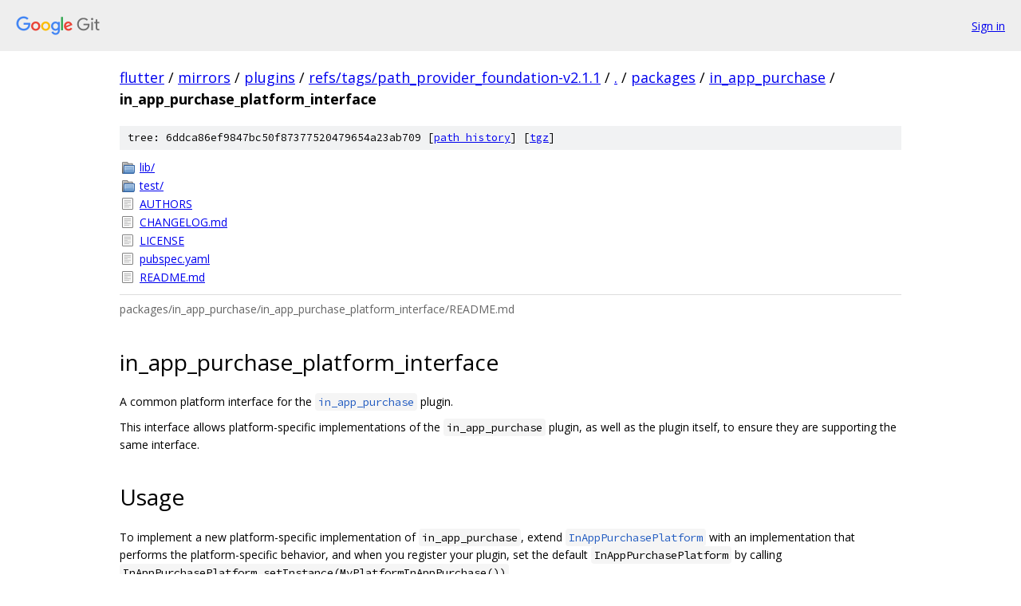

--- FILE ---
content_type: text/html; charset=utf-8
request_url: https://flutter.googlesource.com/mirrors/plugins/+/refs/tags/path_provider_foundation-v2.1.1/packages/in_app_purchase/in_app_purchase_platform_interface/
body_size: 1479
content:
<!DOCTYPE html><html lang="en"><head><meta charset="utf-8"><meta name="viewport" content="width=device-width, initial-scale=1"><title>packages/in_app_purchase/in_app_purchase_platform_interface - mirrors/plugins - Git at Google</title><link rel="stylesheet" type="text/css" href="/+static/base.css"><link rel="stylesheet" type="text/css" href="/+static/doc.css"><link rel="stylesheet" type="text/css" href="/+static/prettify/prettify.css"><!-- default customHeadTagPart --></head><body class="Site"><header class="Site-header"><div class="Header"><a class="Header-image" href="/"><img src="//www.gstatic.com/images/branding/lockups/2x/lockup_git_color_108x24dp.png" width="108" height="24" alt="Google Git"></a><div class="Header-menu"> <a class="Header-menuItem" href="https://accounts.google.com/AccountChooser?faa=1&amp;continue=https://flutter.googlesource.com/login/mirrors/plugins/%2B/refs/tags/path_provider_foundation-v2.1.1/packages/in_app_purchase/in_app_purchase_platform_interface">Sign in</a> </div></div></header><div class="Site-content"><div class="Container "><div class="Breadcrumbs"><a class="Breadcrumbs-crumb" href="/?format=HTML">flutter</a> / <a class="Breadcrumbs-crumb" href="/mirrors/">mirrors</a> / <a class="Breadcrumbs-crumb" href="/mirrors/plugins/">plugins</a> / <a class="Breadcrumbs-crumb" href="/mirrors/plugins/+/refs/tags/path_provider_foundation-v2.1.1">refs/tags/path_provider_foundation-v2.1.1</a> / <a class="Breadcrumbs-crumb" href="/mirrors/plugins/+/refs/tags/path_provider_foundation-v2.1.1/">.</a> / <a class="Breadcrumbs-crumb" href="/mirrors/plugins/+/refs/tags/path_provider_foundation-v2.1.1/packages">packages</a> / <a class="Breadcrumbs-crumb" href="/mirrors/plugins/+/refs/tags/path_provider_foundation-v2.1.1/packages/in_app_purchase">in_app_purchase</a> / <span class="Breadcrumbs-crumb">in_app_purchase_platform_interface</span></div><div class="TreeDetail"><div class="u-sha1 u-monospace TreeDetail-sha1">tree: 6ddca86ef9847bc50f87377520479654a23ab709 [<a href="/mirrors/plugins/+log/refs/tags/path_provider_foundation-v2.1.1/packages/in_app_purchase/in_app_purchase_platform_interface">path history</a>] <span>[<a href="/mirrors/plugins/+archive/refs/tags/path_provider_foundation-v2.1.1/packages/in_app_purchase/in_app_purchase_platform_interface.tar.gz">tgz</a>]</span></div><ol class="FileList"><li class="FileList-item FileList-item--gitTree" title="Tree - lib/"><a class="FileList-itemLink" href="/mirrors/plugins/+/refs/tags/path_provider_foundation-v2.1.1/packages/in_app_purchase/in_app_purchase_platform_interface/lib/">lib/</a></li><li class="FileList-item FileList-item--gitTree" title="Tree - test/"><a class="FileList-itemLink" href="/mirrors/plugins/+/refs/tags/path_provider_foundation-v2.1.1/packages/in_app_purchase/in_app_purchase_platform_interface/test/">test/</a></li><li class="FileList-item FileList-item--regularFile" title="Regular file - AUTHORS"><a class="FileList-itemLink" href="/mirrors/plugins/+/refs/tags/path_provider_foundation-v2.1.1/packages/in_app_purchase/in_app_purchase_platform_interface/AUTHORS">AUTHORS</a></li><li class="FileList-item FileList-item--regularFile" title="Regular file - CHANGELOG.md"><a class="FileList-itemLink" href="/mirrors/plugins/+/refs/tags/path_provider_foundation-v2.1.1/packages/in_app_purchase/in_app_purchase_platform_interface/CHANGELOG.md">CHANGELOG.md</a></li><li class="FileList-item FileList-item--regularFile" title="Regular file - LICENSE"><a class="FileList-itemLink" href="/mirrors/plugins/+/refs/tags/path_provider_foundation-v2.1.1/packages/in_app_purchase/in_app_purchase_platform_interface/LICENSE">LICENSE</a></li><li class="FileList-item FileList-item--regularFile" title="Regular file - pubspec.yaml"><a class="FileList-itemLink" href="/mirrors/plugins/+/refs/tags/path_provider_foundation-v2.1.1/packages/in_app_purchase/in_app_purchase_platform_interface/pubspec.yaml">pubspec.yaml</a></li><li class="FileList-item FileList-item--regularFile" title="Regular file - README.md"><a class="FileList-itemLink" href="/mirrors/plugins/+/refs/tags/path_provider_foundation-v2.1.1/packages/in_app_purchase/in_app_purchase_platform_interface/README.md">README.md</a></li></ol><div class="InlineReadme"><div class="InlineReadme-path">packages/in_app_purchase/in_app_purchase_platform_interface/README.md</div><div class="doc"><h1><a class="h" name="in_app_purchase_platform_interface" href="#in_app_purchase_platform_interface"><span></span></a>in_app_purchase_platform_interface</h1><p>A common platform interface for the <a href="/mirrors/plugins/+/refs/tags/path_provider_foundation-v2.1.1/packages/in_app_purchase/in_app_purchase"><code class="code">in_app_purchase</code></a> plugin.</p><p>This interface allows platform-specific implementations of the <code class="code">in_app_purchase</code> plugin, as well as the plugin itself, to ensure they are supporting the same interface.</p><h1><a class="h" name="Usage" href="#Usage"><span></span></a><a class="h" name="usage" href="#usage"><span></span></a>Usage</h1><p>To implement a new platform-specific implementation of <code class="code">in_app_purchase</code>, extend <a href="lib/in_app_purchase_platform_interface.dart"><code class="code">InAppPurchasePlatform</code></a> with an implementation that performs the platform-specific behavior, and when you register your plugin, set the default <code class="code">InAppPurchasePlatform</code> by calling <code class="code">InAppPurchasePlatform.setInstance(MyPlatformInAppPurchase())</code>.</p><p>To implement functionality that is specific to the platform and is not covered by the <a href="lib/in_app_purchase_platform_interface.dart"><code class="code">InAppPurchasePlatform</code></a> idiomatic API, extend <a href="lib/in_app_purchase_platform_addition.dart"><code class="code">InAppPurchasePlatformAddition</code></a> with the platform-specific functionality, and when the plugin is registered, set the addition instance by calling <code class="code">InAppPurchasePlatformAddition.instance = MyPlatformInAppPurchaseAddition()</code>.</p><h1><a class="h" name="Note-on-breaking-changes" href="#Note-on-breaking-changes"><span></span></a><a class="h" name="note-on-breaking-changes" href="#note-on-breaking-changes"><span></span></a>Note on breaking changes</h1><p>Strongly prefer non-breaking changes (such as adding a method to the interface) over breaking changes for this package.</p><p>See <a href="https://flutter.dev/go/platform-interface-breaking-changes">https://flutter.dev/go/platform-interface-breaking-changes</a> for a discussion on why a less-clean interface is preferable to a breaking change.</p></div></div></div></div> <!-- Container --></div> <!-- Site-content --><footer class="Site-footer"><div class="Footer"><span class="Footer-poweredBy">Powered by <a href="https://gerrit.googlesource.com/gitiles/">Gitiles</a>| <a href="https://policies.google.com/privacy">Privacy</a>| <a href="https://policies.google.com/terms">Terms</a></span><span class="Footer-formats"><a class="u-monospace Footer-formatsItem" href="?format=TEXT">txt</a> <a class="u-monospace Footer-formatsItem" href="?format=JSON">json</a></span></div></footer></body></html>